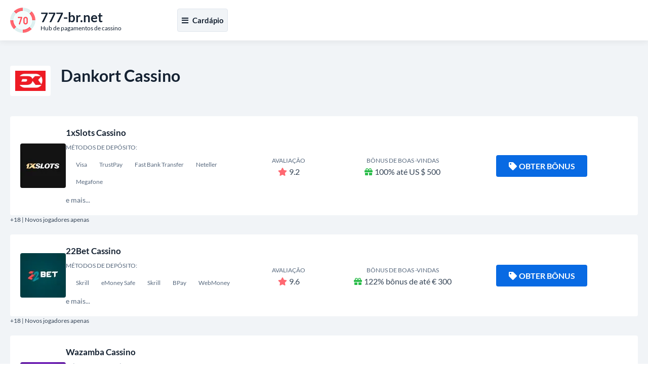

--- FILE ---
content_type: text/html; charset=UTF-8
request_url: https://777-br.net/dankort
body_size: 5996
content:
<!DOCTYPE html>
<html lang="pt-BR">
<head>
<meta charset="UTF-8">
<title>Dankort como método de depósito de cassino: uma revisão informativa</title>

<link href="https://777-br.net/style.css?ver=1.0" rel="preload" as="style" onload="this.rel='stylesheet'">
<noscript><link rel="stylesheet" href="https://777-br.net/style.css?ver=1.0"></noscript>

<link rel="stylesheet" href="https://777-br.net/css/all.min.css?ver=5.15.4" media="print" onload="this.media='all'">
<noscript><link rel="stylesheet" href="https://777-br.net/css/all.min.css?ver=5.15.4"></noscript>

<link rel="canonical" href="https://777-br.net/dankort">

<link rel="icon" href="https://777-br.net/favicon_32x32.webp" sizes="32x32">
<link rel="icon" href="https://777-br.net/favicon_192x192.webp" sizes="192x192">
<link rel="apple-touch-icon" href="https://777-br.net/favicon_180x180.webp">
<meta name="msapplication-TileImage" content="https://777-br.net/favicon_270x270.webp">

<meta name="viewport" content="width=device-width, initial-scale=1">
<meta name="robots" content="index, follow, max-image-preview:large, max-snippet:-1, max-video-preview:-1">
<meta name="description" content="Aprenda sobre os benefícios e desvantagens do uso de Dankort como método de depósito e retirada de cassino.">

<meta property="og:site_name" content="777-br.net">
<meta property="og:type" content="website">
<meta property="og:title" content="Dankort como método de depósito de cassino: uma revisão informativa">
<meta property="og:description" content="Aprenda sobre os benefícios e desvantagens do uso de Dankort como método de depósito e retirada de cassino.">
<meta property="og:url" content="https://777-br.net/dankort">

<meta name="twitter:card" content="summary">
<meta name="twitter:title" content="Dankort como método de depósito de cassino: uma revisão informativa">
<meta name="twitter:description" content="Aprenda sobre os benefícios e desvantagens do uso de Dankort como método de depósito e retirada de cassino.">

<script src="https://777-br.net/js/jquery-3.6.4.min.js"></script>
</head>

<body>
	<div class="float YmkKylMGqi_header-part-backdrop"></div>
	<div class="float YmkKylMGqi_header-part">
		<div class="align">
			<div class="YmkKylMGqi_header-wrapper">

				<div class="YmkKylMGqi_header-logo">
					<a href="https://777-br.net">
						<img width="50" height="50" src="https://777-br.net/images/logo.webp" alt="777-br.net" loading="lazy">
						<div class="YmkKylMGqi_logo-meta">
							<div class="YmkKylMGqi_logo-title"><strong>777-br.net</strong></div>
							<div class="YmkKylMGqi_logo-desc">Hub de pagamentos de cassino</div>
						</div>
					</a>
				</div>

				<div class="YmkKylMGqi_header-menu">
					<div class="YmkKylMGqi_header-menu-wrapper">
						<div id="NavigationOverlay" class="YmkKylMGqi_website-overlay"></div>

						<button id="NavigationToggle">
							<i class="fas fa-bars"></i>
							<i class="fas fa-times"></i>
							Cardápio						</button>

						<nav id="NavigationContent" class="YmkKylMGqi_main-menu">
							<ul>
								<li><a href="https://777-br.net/">Depósito de cassino</a></li>
								<li><a href="https://777-br.net/casino-withdrawal-method">Retirada do cassino</a></li>
								<li><a href="https://777-br.net/best-payout-casino">Melhor pagamento</a></li>
								<li><a href="https://777-br.net/high-roller-bonuses">Bônus de rolo alto</a></li>
								<li><a href="https://777-br.net/real-money-casino">Casino de dinheiro real</a></li>
							</ul>
						</nav>

<script>
jQuery('#NavigationToggle').click(function(){
	jQuery('#NavigationContent').fadeToggle(300);
	jQuery('#NavigationOverlay').fadeToggle(300);
	jQuery('#NavigationToggle').toggleClass('active');
});
jQuery('#NavigationOverlay').click(function(){
	jQuery('#NavigationContent').fadeToggle(300);
	jQuery('#NavigationOverlay').fadeToggle(300);
	jQuery('#NavigationToggle').toggleClass('active');
});
</script>

					</div>
				</div>

			</div>
		</div>
	</div>

<script>
jQuery(document).ready(function(){
	let $header = jQuery('.YmkKylMGqi_header-part');
	let $backdrop = jQuery('.YmkKylMGqi_header-part-backdrop');
	$backdrop.height($header.outerHeight());
	jQuery(window).scroll(function(){
		if(jQuery(this).scrollTop() > 300){
			$backdrop.addClass("fixed-enabled");
			$header.addClass("fixed-enabled");
		}else{
			$backdrop.removeClass("fixed-enabled");
			$header.removeClass("fixed-enabled");
		}
	});
});
</script>

	<main class="float">
		<div id="CasinosList" class="content-zone YmkKylMGqi_casinos-part YmkKylMGqi_deposit-page-part float">
			<div class="align">
				<section>
					<header>
						<img width="80" height="60" src="/images/payment-logo/dankort.webp" alt="Dankort Cassino" loading="lazy">
						<h2>Dankort Cassino</h2>
					</header>
										<ul class="YmkKylMGqi_casinos-list">
	<li>
	<div class="YmkKylMGqi_casinos-item">
		<div class="YmkKylMGqi_casino-logo"><a href="https://777-br.net/go/?go_to_id=62" title="1xSlots Cassino" rel="nofollow noopener noreferrer" target="_blank"><img width="90" height="90" src="/images/casino-logo/1xslots-casino.webp" alt="1xSlots Cassino" loading="lazy"></a></div>
		<div class="YmkKylMGqi_casino-info">
			<a href="https://777-br.net/go/?go_to_id=62" rel="nofollow noopener noreferrer" target="_blank">1xSlots Cassino</a>
			<div class="YmkKylMGqi_casino-deposits">
				<small>Métodos de depósito:</small><br>
					<span><span>Visa</span><span>TrustPay</span><span>Fast Bank Transfer</span><span>Neteller</span><span>Megafone</span></span>
				<br>e mais...
			</div>
		</div>
		<div class="YmkKylMGqi_casino-rating"><small>Avaliação</small><br><i class="fas fa-star"></i>9.2</div>
		<div class="YmkKylMGqi_casino-bonus"><small>Bônus de boas -vindas</small><br><i class="fas fa-gift"></i>100% até US $ 500</div>
		<div class="YmkKylMGqi_casino-cta">
			<a class="YmkKylMGqi_casino-cta-main-link" href="https://777-br.net/go/?go_to_id=62" rel="nofollow noopener noreferrer" target="_blank"><i class="fas fa-tag"></i>Obter bônus</a>
		</div>
	</div>
	<div class="YmkKylMGqi_casino-item-age">+18 | Novos jogadores apenas</div>
</li><li>
	<div class="YmkKylMGqi_casinos-item">
		<div class="YmkKylMGqi_casino-logo"><a href="https://777-br.net/go/?go_to_id=190" title="22Bet Cassino" rel="nofollow noopener noreferrer" target="_blank"><img width="90" height="90" src="/images/casino-logo/22bet-casino.webp" alt="22Bet Cassino" loading="lazy"></a></div>
		<div class="YmkKylMGqi_casino-info">
			<a href="https://777-br.net/go/?go_to_id=190" rel="nofollow noopener noreferrer" target="_blank">22Bet Cassino</a>
			<div class="YmkKylMGqi_casino-deposits">
				<small>Métodos de depósito:</small><br>
					<span><span>Skrill</span><span>eMoney Safe</span><span>Skrill</span><span>BPay</span><span>WebMoney</span></span>
				<br>e mais...
			</div>
		</div>
		<div class="YmkKylMGqi_casino-rating"><small>Avaliação</small><br><i class="fas fa-star"></i>9.6</div>
		<div class="YmkKylMGqi_casino-bonus"><small>Bônus de boas -vindas</small><br><i class="fas fa-gift"></i>122% bônus de até € 300</div>
		<div class="YmkKylMGqi_casino-cta">
			<a class="YmkKylMGqi_casino-cta-main-link" href="https://777-br.net/go/?go_to_id=190" rel="nofollow noopener noreferrer" target="_blank"><i class="fas fa-tag"></i>Obter bônus</a>
		</div>
	</div>
	<div class="YmkKylMGqi_casino-item-age">+18 | Novos jogadores apenas</div>
</li><li>
	<div class="YmkKylMGqi_casinos-item">
		<div class="YmkKylMGqi_casino-logo"><a href="https://777-br.net/go/?go_to_id=258" title="Wazamba Cassino" rel="nofollow noopener noreferrer" target="_blank"><img width="90" height="90" src="/images/casino-logo/wazamba-casino1.webp" alt="Wazamba Cassino" loading="lazy"></a></div>
		<div class="YmkKylMGqi_casino-info">
			<a href="https://777-br.net/go/?go_to_id=258" rel="nofollow noopener noreferrer" target="_blank">Wazamba Cassino</a>
			<div class="YmkKylMGqi_casino-deposits">
				<small>Métodos de depósito:</small><br>
					<span><span>WebMoney</span><span>Carte Bleue</span><span>Yandex Money</span><span>AstroPay Card</span><span>PaySec</span></span>
				<br>e mais...
			</div>
		</div>
		<div class="YmkKylMGqi_casino-rating"><small>Avaliação</small><br><i class="fas fa-star"></i>9.2</div>
		<div class="YmkKylMGqi_casino-bonus"><small>Bônus de boas -vindas</small><br><i class="fas fa-gift"></i>99% até US $ 999</div>
		<div class="YmkKylMGqi_casino-cta">
			<a class="YmkKylMGqi_casino-cta-main-link" href="https://777-br.net/go/?go_to_id=258" rel="nofollow noopener noreferrer" target="_blank"><i class="fas fa-tag"></i>Obter bônus</a>
		</div>
	</div>
	<div class="YmkKylMGqi_casino-item-age">+18 | Novos jogadores apenas</div>
</li><li>
	<div class="YmkKylMGqi_casinos-item">
		<div class="YmkKylMGqi_casino-logo"><a href="https://777-br.net/go/?go_to_id=287" title="Winner Cassino" rel="nofollow noopener noreferrer" target="_blank"><img width="90" height="90" src="/images/casino-logo/winner-casino-logo.webp" alt="Winner Cassino" loading="lazy"></a></div>
		<div class="YmkKylMGqi_casino-info">
			<a href="https://777-br.net/go/?go_to_id=287" rel="nofollow noopener noreferrer" target="_blank">Winner Cassino</a>
			<div class="YmkKylMGqi_casino-deposits">
				<small>Métodos de depósito:</small><br>
					<span><span>Neteller</span><span>Moneta</span><span>Skrill</span><span>iDEAL</span><span>EPS</span></span>
				<br>e mais...
			</div>
		</div>
		<div class="YmkKylMGqi_casino-rating"><small>Avaliação</small><br><i class="fas fa-star"></i>9.4</div>
		<div class="YmkKylMGqi_casino-bonus"><small>Bônus de boas -vindas</small><br><i class="fas fa-gift"></i>100% até $ 200</div>
		<div class="YmkKylMGqi_casino-cta">
			<a class="YmkKylMGqi_casino-cta-main-link" href="https://777-br.net/go/?go_to_id=287" rel="nofollow noopener noreferrer" target="_blank"><i class="fas fa-tag"></i>Obter bônus</a>
		</div>
	</div>
	<div class="YmkKylMGqi_casino-item-age">+18 | Novos jogadores apenas</div>
</li></ul>
				</section>
			</div>
		</div>
		<div id="DepositsList" class="content-zone YmkKylMGqi_deposits-part YmkKylMGqi_deposits-part-alt-white float">
			<div class="align">
				<section>
					<header>
						<h3>Métodos de pagamento mais populares</h3>
					</header>
										<ul class="YmkKylMGqi_deposits-list">
	<li>
	<a href="https://777-br.net/bradesco">
		<img width="300" height="200" src="/images/payment-logo/bradesco.webp" alt="Bradesco" loading="lazy">
		Bradesco
	</a>
</li><li>
	<a href="https://777-br.net/santander">
		<img width="300" height="200" src="/images/payment-logo/santander.webp" alt="Santander" loading="lazy">
		Santander
	</a>
</li><li>
	<a href="https://777-br.net/bitcoin-cash">
		<img width="300" height="200" src="/images/payment-logo/bitcoin cash.webp" alt="Bitcoin Cash" loading="lazy">
		Bitcoin Cash
	</a>
</li><li>
	<a href="https://777-br.net/mercado-pago">
		<img width="300" height="200" src="/images/payment-logo/mercado pago.webp" alt="Mercado Pago" loading="lazy">
		Mercado Pago
	</a>
</li><li>
	<a href="https://777-br.net/nubank">
		<img width="300" height="200" src="/images/payment-logo/nubank.webp" alt="Nubank" loading="lazy">
		Nubank
	</a>
</li><li>
	<a href="https://777-br.net/paypal">
		<img width="300" height="200" src="/images/payment-logo/paypal.webp" alt="PayPal" loading="lazy">
		PayPal
	</a>
</li><li>
	<a href="https://777-br.net/binance">
		<img width="300" height="200" src="/images/payment-logo/binance.webp" alt="Binance" loading="lazy">
		Binance
	</a>
</li><li>
	<a href="https://777-br.net/adp">
		<img width="300" height="200" src="/images/payment-logo/adp.webp" alt="ADP" loading="lazy">
		ADP
	</a>
</li><li>
	<a href="https://777-br.net/sodexo">
		<img width="300" height="200" src="/images/payment-logo/sodexo.webp" alt="Sodexo" loading="lazy">
		Sodexo
	</a>
</li><li>
	<a href="https://777-br.net/aave">
		<img width="300" height="200" src="/images/payment-logo/aave.webp" alt="Aave" loading="lazy">
		Aave
	</a>
</li><li>
	<a href="https://777-br.net/internet-banking">
		<img width="300" height="200" src="/images/payment-logo/internet banking.webp" alt="Internet Banking" loading="lazy">
		Internet Banking
	</a>
</li><li>
	<a href="https://777-br.net/ethereum">
		<img width="300" height="200" src="/images/payment-logo/ethereum.webp" alt="Ethereum" loading="lazy">
		Ethereum
	</a>
</li><li>
	<a href="https://777-br.net/agora">
		<img width="300" height="200" src="/images/payment-logo/agora.webp" alt="Agora" loading="lazy">
		Agora
	</a>
</li><li>
	<a href="https://777-br.net/shiba-inu">
		<img width="300" height="200" src="/images/payment-logo/shiba inu.webp" alt="Shiba Inu" loading="lazy">
		Shiba Inu
	</a>
</li><li>
	<a href="https://777-br.net/sap">
		<img width="300" height="200" src="/images/payment-logo/sap.webp" alt="SAP" loading="lazy">
		SAP
	</a>
</li><li>
	<a href="https://777-br.net/western-union">
		<img width="300" height="200" src="/images/payment-logo/western union.webp" alt="Western Union" loading="lazy">
		Western Union
	</a>
</li><li>
	<a href="https://777-br.net/mas">
		<img width="300" height="200" src="/images/payment-logo/mas.webp" alt="Mas" loading="lazy">
		Mas
	</a>
</li><li>
	<a href="https://777-br.net/switch">
		<img width="300" height="200" src="/images/payment-logo/switch.webp" alt="Switch" loading="lazy">
		Switch
	</a>
</li><li>
	<a href="https://777-br.net/delta">
		<img width="300" height="200" src="/images/payment-logo/delta.webp" alt="Delta" loading="lazy">
		Delta
	</a>
</li></ul>
				</section>
			</div>
		</div>
		<div id="DepositsList" class="content-zone YmkKylMGqi_deposits-part YmkKylMGqi_deposits-part-alt float">
			<div class="align">
				<section>
					<header>
						<h3>Outros métodos de pagamento</h3>
					</header>
										<ul class="YmkKylMGqi_deposits-list">
	<li>
	<a href="https://777-br.net/oxxo">
		<img width="300" height="200" src="/images/payment-logo/oxxo.webp" alt="OXXO" loading="lazy">
		OXXO
	</a>
</li><li>
	<a href="https://777-br.net/ses">
		<img width="300" height="200" src="/images/payment-logo/ses.webp" alt="SES" loading="lazy">
		SES
	</a>
</li><li>
	<a href="https://777-br.net/utel">
		<img width="300" height="200" src="/images/payment-logo/utel.webp" alt="Utel" loading="lazy">
		Utel
	</a>
</li><li>
	<a href="https://777-br.net/kassa">
		<img width="300" height="200" src="/images/payment-logo/kassa.webp" alt="Kassa" loading="lazy">
		Kassa
	</a>
</li><li>
	<a href="https://777-br.net/bkash">
		<img width="300" height="200" src="/images/payment-logo/bkash.webp" alt="Bkash" loading="lazy">
		Bkash
	</a>
</li><li>
	<a href="https://777-br.net/mister-cash">
		<img width="300" height="200" src="/images/payment-logo/mister cash.webp" alt="Mister Cash" loading="lazy">
		Mister Cash
	</a>
</li><li>
	<a href="https://777-br.net/vimo-wallet">
		<img width="300" height="200" src="/images/payment-logo/vimo wallet.webp" alt="Vimo Wallet" loading="lazy">
		Vimo Wallet
	</a>
</li><li>
	<a href="https://777-br.net/afterpay">
		<img width="300" height="200" src="/images/payment-logo/afterpay.webp" alt="Afterpay" loading="lazy">
		Afterpay
	</a>
</li></ul>
				</section>
			</div>
		</div>

		<div class="content-zone basic-content float">
			<div class="align">
				<section>
<header>
						<h1>Dankort como método de depósito de cassino: uma revisão informativa</h1>
					</header>
<!--TABLE OF CONTENTS INCLUDE ONCE BEFORE USE-->
<script src="https://777-br.net/js/jquery-stickyNavigator.js"></script>
<!--TABLE OF CONTENTS INCLUDE ONCE BEFORE USE-->
					<div class="YmkKylMGqi_table-of-content">
						<div class="YmkKylMGqi_table-of-content-nav">
							<p><strong>Índice</strong></p>
							<nav id="TOC-Nav"></nav>
						</div>
						<div class="YmkKylMGqi_table-of-content-output">
							<div id="TOC-Container">
								<p>Quando se trata de opções bancárias de cassino online, os jogadores têm uma ampla gama de opções disponíveis. Uma opção popular é Dankort, um método de pagamento amplamente utilizado na Dinamarca. Nesta revisão, examinaremos mais de perto o Dankort como um método de depósito e retirada de cassino, explorando seus principais recursos, benefícios e possíveis desvantagens.</p><h2>Os profissionais de usar Dankort como método de depósito de cassino</h2><p>Um dos principais benefícios do uso de Dankort para fazer depósitos de cassino é sua velocidade e conveniência. As transações Dankort são processadas instantaneamente, o que significa que os jogadores podem começar a jogar seus jogos favoritos de cassino sem atrasos. Dankort também é amplamente aceito por muitos cassinos online, tornando -o um método confiável e confiável para pagamentos on -line.</p><p>Além disso, Dankort oferece altos níveis de segurança e proteção contra fraudes. Todas as transações de Dankort são processadas por meio de uma plataforma segura, o que garante que as informações pessoais e financeiras dos jogadores sejam mantidas seguras e confidenciais. A Dankort também oferece uma gama de recursos de segurança, como autenticação e criptografia de dois fatores, para proteger ainda mais os jogadores contra fraudes e roubo de identidade.</p><ul>    <li>As transações Dankort são processadas instantaneamente.</li>    <li>Dankort é amplamente aceito por muitos cassinos online.</li>    <li>Dankort oferece altos níveis de segurança e proteção contra fraudes.</li></ul><h2>Os contras de usar Dankort como um método de depósito de cassino</h2><p>Embora existam muitos benefícios no uso de Dankort como método de depósito de cassino, também existem algumas desvantagens em potencial que os jogadores devem estar cientes. Uma das principais desvantagens do uso de Dankort é que ele está disponível apenas para jogadores que têm um cartão de débito Dankort. Isso significa que os jogadores que não têm um cartão Dankort precisarão encontrar um método de pagamento alternativo para fazer depósitos de cassino.</p><p>Além disso, Dankort pode não ser a melhor opção para jogadores que procuram limites de depósito alto. O valor máximo do depósito para transações Dankort é tipicamente cerca de 10.000 DKK, o que pode não ser suficiente para rolos altos ou jogadores que desejam apostar em quantias maiores de dinheiro. Finalmente, alguns jogadores podem ser adiados pelas taxas associadas às transações Dankort. Embora essas taxas sejam relativamente pequenas, elas podem aumentar com o tempo e comer nas bancas dos jogadores.</p><ul>    <li>Dankort está disponível apenas para jogadores que têm um cartão de débito Dankort.</li>    <li>O valor máximo do depósito para transações Dankort é tipicamente em torno de 10.000 DKK.</li>    <li>Os jogadores podem ser adiados pelas taxas associadas às transações Dankort.</li></ul><h2>Dankort como método de retirada</h2><p>Dankort também pode ser usado como método de retirada em alguns cassinos online. Semelhante aos depósitos, as transações são processadas de maneira rápida e segura, e normalmente não há taxas associadas às solicitações de retirada. No entanto, é importante observar que nem todos os cassinos aceitam Dankort como um método de retirada, para que os jogadores devem verificar com o cassino escolhido antes de tentar retirar fundos usando Dankort.</p><ul>    <li>Dankort pode ser usado como método de retirada em alguns cassinos online.</li>    <li>As transações são processadas de maneira rápida e segura, sem taxas associadas às solicitações de retirada.</li>    <li>Nem todos os cassinos aceitam Dankort como um método de retirada, para que os jogadores devem verificar primeiro com o cassino escolhido.</li></ul><h2>Conclusão</h2><p>Dankort é um método de pagamento popular na Dinamarca que oferece uma gama de benefícios para jogadores de cassino on -line. Com sua velocidade, conveniência e altos níveis de segurança, Dankort é uma escolha confiável e confiável para fazer depósitos de cassino. No entanto, os jogadores devem estar cientes das possíveis desvantagens do uso de Dankort, como disponibilidade limitada, limites de depósito mais baixos e taxas. No geral, Dankort continua sendo uma escolha sólida para jogadores que procuram uma maneira rápida, segura e sem complicações de fazer depósitos de cassino online.</p>
							</div>
						</div>
					</div>
<!--TABLE OF CONTENTS SETTINGS-->
<script>jQuery('#TOC-Nav').stickyNavigator({wrapselector:'#TOC-Container', targetselector:'h1,h3,h2,h4'});</script>
<!--TABLE OF CONTENTS SETTINGS-->
				</section>
			</div>
		</div>
		<div class="content-zone YmkKylMGqi_faq-part float">
			<div class="align">
				<section>
					<header>
						<h3>Dankort Cassinos: perguntas frequentes </h3>
					</header>
					<div class="YmkKylMGqi_faq-wrapper">
<div itemscope="" itemprop="mainEntity" itemtype="https://schema.org/Question"><h4 class="accordion"><i class="fas fa-angle-down"></i><span itemprop="name">O que é Dankort?</span></h4><div class="panel" itemscope="" itemprop="acceptedAnswer" itemtype="https://schema.org/Answer"><div itemprop="text"><p>Dankort é um cartão de débito dinamarquês que pode ser usado para pagamentos on -line e offline.</p></div></div></div>
<div itemscope="" itemprop="mainEntity" itemtype="https://schema.org/Question"><h4 class="accordion"><i class="fas fa-angle-down"></i><span itemprop="name">Posso usar o Dankort para fazer um depósito nos cassinos online?</span></h4><div class="panel" itemscope="" itemprop="acceptedAnswer" itemtype="https://schema.org/Answer"><div itemprop="text"><p>Sim, muitos cassinos online aceitam Dankort como um método de depósito.</p></div></div></div>
<div itemscope="" itemprop="mainEntity" itemtype="https://schema.org/Question"><h4 class="accordion"><i class="fas fa-angle-down"></i><span itemprop="name">Dankort é um método de pagamento seguro para transações on -line?</span></h4><div class="panel" itemscope="" itemprop="acceptedAnswer" itemtype="https://schema.org/Answer"><div itemprop="text"><p>Sim, o Dankort é considerado um método de pagamento seguro e confiável para transações on -line, pois exige que os usuários verifiquem sua identidade com um código PIN exclusivo.</p></div></div></div>
<div itemscope="" itemprop="mainEntity" itemtype="https://schema.org/Question"><h4 class="accordion"><i class="fas fa-angle-down"></i><span itemprop="name">Existem taxas para usar Dankort em cassinos online?</span></h4><div class="panel" itemscope="" itemprop="acceptedAnswer" itemtype="https://schema.org/Answer"><div itemprop="text"><p>Depende da política do cassino online. Alguns cassinos podem cobrar uma taxa por depósitos feitos com Dankort, enquanto outros não podem.</p></div></div></div>
<div itemscope="" itemprop="mainEntity" itemtype="https://schema.org/Question"><h4 class="accordion"><i class="fas fa-angle-down"></i><span itemprop="name">Posso retirar meus ganhos de cassino usando Dankort?</span></h4><div class="panel" itemscope="" itemprop="acceptedAnswer" itemtype="https://schema.org/Answer"><div itemprop="text"><p>Depende da política de retirada do cassino online. Enquanto muitos cassinos permitem que os jogadores façam depósitos com Dankort, nem todos os cassinos permitem que os jogadores retirem seus ganhos usando esse método de pagamento.</p></div></div></div>
<div itemscope="" itemprop="mainEntity" itemtype="https://schema.org/Question"><h4 class="accordion"><i class="fas fa-angle-down"></i><span itemprop="name">Existe um limite de quanto eu posso depositar usando Dankort?</span></h4><div class="panel" itemscope="" itemprop="acceptedAnswer" itemtype="https://schema.org/Answer"><div itemprop="text"><p>Depende da política de depósito do cassino online. Alguns cassinos podem ter um valor mínimo de depósito, enquanto outros podem ter um limite máximo de depósito para transações Dankort.</p></div></div></div>
<div itemscope="" itemprop="mainEntity" itemtype="https://schema.org/Question"><h4 class="accordion"><i class="fas fa-angle-down"></i><span itemprop="name">Quanto tempo leva para o meu depósito ser processado usando Dankort?</span></h4><div class="panel" itemscope="" itemprop="acceptedAnswer" itemtype="https://schema.org/Answer"><div itemprop="text"><p>Os depósitos feitos com Dankort geralmente são processados ​​instantaneamente, permitindo que os jogadores comecem a jogar seus jogos favoritos de cassino imediatamente.</p></div></div></div>
<div itemscope="" itemprop="mainEntity" itemtype="https://schema.org/Question"><h4 class="accordion"><i class="fas fa-angle-down"></i><span itemprop="name">O que devo fazer se meu depósito de Dankort for recusado?</span></h4><div class="panel" itemscope="" itemprop="acceptedAnswer" itemtype="https://schema.org/Answer"><div itemprop="text"><p>Se o seu depósito for recusado, verifique se você inseriu as informações corretas do cartão e possui fundos suficientes em sua conta. Se os problemas persistirem, entre em contato com seu banco para resolver quaisquer problemas. Como alternativa, você pode considerar usar outro método de pagamento para fazer seu depósito.</p></div></div></div>
					</div>
<!--ACCORDION INCLUDE ONCE WHERE USED-->
<script>var acc = document.getElementsByClassName("accordion"); var i; for(i = 0; i < acc.length; i++){acc[i].onclick = function(){this.classList.toggle("active"); var panel = this.nextElementSibling; if(panel.style.display === "block"){panel.style.display = "none";}else{panel.style.display = "block";}}}</script>
<!--ACCORDION INCLUDE ONCE WHERE USED-->
				</section>
			</div>
		</div>
		<nav class="content-zone YmkKylMGqi_breadcrumbs-part float">
			<div class="align">
				<ol itemscope itemtype="https://schema.org/BreadcrumbList">
					<li itemprop="itemListElement" itemscope itemtype="https://schema.org/ListItem">
						<a itemscope itemtype="https://schema.org/WebPage" itemprop="item" itemid="https://777-br.net" href="https://777-br.net"><span itemprop="name">Lar</span></a>
						<meta itemprop="position" content="1">
					</li>
					<li>»</li>
					<li itemprop="itemListElement" itemscope itemtype="https://schema.org/ListItem"><span itemprop="name">Dankort</span>
						<meta itemprop="position" content="2">
					</li>
				</ol>
			</div>
		</nav>
	</main>
	<footer class="float YmkKylMGqi_footer-part">
		<div class="align">
			<nav class="YmkKylMGqi_footer-menu">
				<ul>
					<li><a href="https://777-br.net/cookie-policy">Política de biscoitos</a></li>
					<li><a href="https://777-br.net/privacy-policy">política de Privacidade</a></li>
					<li><a href="https://777-br.net/terms-of-use">Termos de uso</a></li>
				</ul>
			</nav>
			<nav class="YmkKylMGqi_footer-links">
				<ul>
					<li><a href="https://ecogra.org" rel="nofollow noopener noreferrer" target="_blank" title="eCogra"><img width="73" height="22" src="https://777-br.net/images/footer-ecogra-icon.webp" alt="eCogra" loading="lazy"></a></li>
					<li><a href="https://www.gamcare.org.uk" rel="nofollow noopener noreferrer" target="_blank" title="GamCare"><img width="76" height="22" src="https://777-br.net/images/footer-gamcare-icon.webp" alt="GamCare" loading="lazy"></a></li>
					<li><a href="https://www.begambleaware.org" rel="nofollow noopener noreferrer" target="_blank" title="BeGambleAware"><img width="230" height="22" src="https://777-br.net/images/footer-begambleaware-icon.webp" alt="BeGambleAware" loading="lazy"></a></li>
				</ul>
			</nav>
			<p class="YmkKylMGqi_copyrights">2026 © Todos os direitos reservados | <a href="https://777-br.net">777-br.net</a></p>
		</div>
	</footer>
<button class="YmkKylMGqi_GoTop" aria-label="Rolagem de role"><i class="fas fa-angle-up"></i></button>
<script>
jQuery(document).ready(function(){
	jQuery(window).scroll(function(){
		if(jQuery(this).scrollTop() > 500){
			jQuery('button.YmkKylMGqi_GoTop').addClass("YmkKylMGqi_GoTopDisplay");
		}else{
			jQuery('button.YmkKylMGqi_GoTop').removeClass("YmkKylMGqi_GoTopDisplay");
		}
	});
	jQuery('button.YmkKylMGqi_GoTop').click(function(){
		jQuery('body,html').animate({scrollTop:0}, 400);
		return false;
	});
});
</script>
<script defer src="https://static.cloudflareinsights.com/beacon.min.js/vcd15cbe7772f49c399c6a5babf22c1241717689176015" integrity="sha512-ZpsOmlRQV6y907TI0dKBHq9Md29nnaEIPlkf84rnaERnq6zvWvPUqr2ft8M1aS28oN72PdrCzSjY4U6VaAw1EQ==" data-cf-beacon='{"version":"2024.11.0","token":"79e06b5316ed4a8189bb7348415be86c","r":1,"server_timing":{"name":{"cfCacheStatus":true,"cfEdge":true,"cfExtPri":true,"cfL4":true,"cfOrigin":true,"cfSpeedBrain":true},"location_startswith":null}}' crossorigin="anonymous"></script>
</body>
</html>

--- FILE ---
content_type: text/css
request_url: https://777-br.net/style.css?ver=1.0
body_size: 4355
content:
/*
* UNIQUE PREFIX: YmkKylMGqi_
*/
/* lato-regular - latin_latin-ext */
@font-face{
	font-display:swap;
	font-family:'Lato';
	font-style:normal;
	font-weight:400;
	src: url('fonts/lato-v23-latin_latin-ext-regular.eot'); /* IE9 Compat Modes */
	src: url('fonts/lato-v23-latin_latin-ext-regular.eot?#iefix') format('embedded-opentype'), /* IE6-IE8 */
	url('fonts/lato-v23-latin_latin-ext-regular.woff2') format('woff2'), /* Super Modern Browsers */
	url('fonts/lato-v23-latin_latin-ext-regular.woff') format('woff'), /* Modern Browsers */
	url('fonts/lato-v23-latin_latin-ext-regular.ttf') format('truetype'), /* Safari, Android, iOS */
	url('fonts/lato-v23-latin_latin-ext-regular.svg#Lato') format('svg'); /* Legacy iOS */
}
/* lato-italic - latin_latin-ext */
@font-face{
	font-display:swap;
	font-family:'Lato';
	font-style:italic;
	font-weight:400;
	src: url('fonts/lato-v23-latin_latin-ext-italic.eot'); /* IE9 Compat Modes */
	src: url('fonts/lato-v23-latin_latin-ext-italic.eot?#iefix') format('embedded-opentype'), /* IE6-IE8 */
	url('fonts/lato-v23-latin_latin-ext-italic.woff2') format('woff2'), /* Super Modern Browsers */
	url('fonts/lato-v23-latin_latin-ext-italic.woff') format('woff'), /* Modern Browsers */
	url('fonts/lato-v23-latin_latin-ext-italic.ttf') format('truetype'), /* Safari, Android, iOS */
	url('fonts/lato-v23-latin_latin-ext-italic.svg#Lato') format('svg'); /* Legacy iOS */
}
/* lato-700 - latin_latin-ext */
@font-face{
	font-display:swap;
	font-family:'Lato';
	font-style:normal;
	font-weight:700;
	src: url('fonts/lato-v23-latin_latin-ext-700.eot'); /* IE9 Compat Modes */
	src: url('fonts/lato-v23-latin_latin-ext-700.eot?#iefix') format('embedded-opentype'), /* IE6-IE8 */
	url('fonts/lato-v23-latin_latin-ext-700.woff2') format('woff2'), /* Super Modern Browsers */
	url('fonts/lato-v23-latin_latin-ext-700.woff') format('woff'), /* Modern Browsers */
	url('fonts/lato-v23-latin_latin-ext-700.ttf') format('truetype'), /* Safari, Android, iOS */
	url('fonts/lato-v23-latin_latin-ext-700.svg#Lato') format('svg'); /* Legacy iOS */
}
/* lato-700italic - latin_latin-ext */
@font-face{
	font-display:swap;
	font-family:'Lato';
	font-style:italic;
	font-weight:700;
	src: url('fonts/lato-v23-latin_latin-ext-700italic.eot'); /* IE9 Compat Modes */
	src: url('fonts/lato-v23-latin_latin-ext-700italic.eot?#iefix') format('embedded-opentype'), /* IE6-IE8 */
	url('fonts/lato-v23-latin_latin-ext-700italic.woff2') format('woff2'), /* Super Modern Browsers */
	url('fonts/lato-v23-latin_latin-ext-700italic.woff') format('woff'), /* Modern Browsers */
	url('fonts/lato-v23-latin_latin-ext-700italic.ttf') format('truetype'), /* Safari, Android, iOS */
	url('fonts/lato-v23-latin_latin-ext-700italic.svg#Lato') format('svg'); /* Legacy iOS */
}
*{margin:0;padding:0;line-height:1.5;box-sizing:border-box;outline-color:#086ae3;outline-width:1px;font-family:'Lato', sans-serif;}
img{border:none;max-width:100%;height:auto;}
.align{max-width:1480px;margin:0 auto;}
.float{float:left;width:100%;}
.YmkKylMGqi_website-overlay{position:fixed;top:0;bottom:0;left:0;right:0;background:#152232;opacity:0.8;z-index:9999;display:none;}
/*HEADER*/
.YmkKylMGqi_header-part-backdrop{display:none;}
.YmkKylMGqi_header-part-backdrop.fixed-enabled{display:block;}
.YmkKylMGqi_header-part{padding:15px 20px;background:#fff;box-shadow:0px 5px 10px rgba(0,0,0,0.05);position:relative;z-index:9;}
.YmkKylMGqi_header-part.fixed-enabled{position:fixed;top:0;left:0;right:0;z-index:9999;}
.YmkKylMGqi_header-wrapper{display:flex;flex-wrap:wrap;align-items:center;position:relative;}
.YmkKylMGqi_header-wrapper .YmkKylMGqi_header-logo{width:300px;margin-right:30px;}
.YmkKylMGqi_header-wrapper .YmkKylMGqi_header-logo a{color:#152232;font-size:26px;text-decoration:none;display:flex;flex-wrap:wrap;align-items:center;}
.YmkKylMGqi_header-wrapper .YmkKylMGqi_header-logo a img{display:block;width:50px;margin-right:10px;}
.YmkKylMGqi_header-wrapper .YmkKylMGqi_header-logo a .YmkKylMGqi_logo-meta{width:calc(100% - 60px);}
.YmkKylMGqi_header-wrapper .YmkKylMGqi_header-logo a .YmkKylMGqi_logo-meta .YmkKylMGqi_logo-title{line-height:1.2;}
.YmkKylMGqi_header-wrapper .YmkKylMGqi_header-logo a .YmkKylMGqi_logo-meta .YmkKylMGqi_logo-title strong{line-height:1.2;}
.YmkKylMGqi_header-wrapper .YmkKylMGqi_header-logo a .YmkKylMGqi_logo-meta .YmkKylMGqi_logo-desc{font-size:12px;line-height:12px;}
.YmkKylMGqi_header-wrapper .YmkKylMGqi_header-menu{width:calc(100% - 330px);}
.YmkKylMGqi_header-wrapper .YmkKylMGqi_header-menu #NavigationToggle{display:none;position:relative;z-index:99999;background:#f1f4f7;border-radius:4px;border:1px solid #e0e6ed;font-size:15px;font-weight:bold;line-height:28px;padding:8px 0;width:100px;color:#152232;transition:color 0.5s;cursor:pointer;outline:none;}
.YmkKylMGqi_header-wrapper .YmkKylMGqi_header-menu #NavigationToggle:hover, .YmkKylMGqi_header-wrapper .YmkKylMGqi_header-menu #NavigationToggle:focus{color:#086ae3;}
.YmkKylMGqi_header-wrapper .YmkKylMGqi_header-menu #NavigationToggle i{width:14px;text-align:center;margin-right:4px;}
.YmkKylMGqi_header-wrapper .YmkKylMGqi_header-menu #NavigationToggle .fa-times{display:none;}
.YmkKylMGqi_header-wrapper .YmkKylMGqi_header-menu #NavigationToggle.active .fa-bars{display:none;}
.YmkKylMGqi_header-wrapper .YmkKylMGqi_header-menu #NavigationToggle.active .fa-times{display:inline-block;}
.YmkKylMGqi_header-wrapper .YmkKylMGqi_header-menu-wrapper{display:flex;flex-wrap:wrap;background:#f1f4f7;border-radius:4px;border:1px solid #e0e6ed;}
.YmkKylMGqi_header-wrapper .YmkKylMGqi_main-menu{width:calc(100% - 90px);}
.YmkKylMGqi_header-wrapper .YmkKylMGqi_main-menu ul{list-style:none;}
.YmkKylMGqi_header-wrapper .YmkKylMGqi_main-menu > ul{display:flex;flex-wrap:wrap;}
.YmkKylMGqi_header-wrapper .YmkKylMGqi_main-menu > ul > li{flex:1;}
.YmkKylMGqi_header-wrapper .YmkKylMGqi_main-menu > ul > li > a{display:block;text-align:center;text-decoration:none;font-size:15px;font-weight:bold;line-height:28px;padding:8px 0;border-right:1px solid #e0e6ed;color:#152232;transition:color 0.5s;}
.YmkKylMGqi_header-wrapper .YmkKylMGqi_main-menu > ul > li:last-child > a{border-right:none;}
.YmkKylMGqi_header-wrapper .YmkKylMGqi_main-menu > ul > li:hover > a{color:#086ae3;}
.YmkKylMGqi_header-wrapper .YmkKylMGqi_main-menu > ul > li.sub-menu > a:after{content:"\f0d7";display:inline-block;vertical-align:middle;line-height:16px;margin-left:4px;transition:transform 0.5s;font-family:"Font Awesome 5 Free";font-weight:900;font-style:normal;font-variant:normal;text-rendering:auto;-moz-osx-font-smoothing:grayscale;-webkit-font-smoothing:antialiased;}
.YmkKylMGqi_header-wrapper .YmkKylMGqi_main-menu > ul > li.sub-menu:hover > a:after{transform:rotate(180deg);}
.YmkKylMGqi_header-wrapper .YmkKylMGqi_main-menu > ul > li > ul{display:none;position:absolute;z-index:9999;background:#f1f4f7;border-radius:4px;border:1px solid #e0e6ed;border-bottom:none;box-shadow:0px 7px 15px rgba(0,0,0,0.15);}
.YmkKylMGqi_header-wrapper .YmkKylMGqi_main-menu > ul > li:hover > ul{display:block;}
.YmkKylMGqi_header-wrapper .YmkKylMGqi_main-menu > ul > li > ul > li > a{display:block;border-bottom:1px solid #e0e6ed;color:#152232;font-size:14px;line-height:1.2;padding:10px 15px;text-decoration:none;min-width:200px;transition:color 0.5s;}
.YmkKylMGqi_header-wrapper .YmkKylMGqi_main-menu > ul > li > ul > li > a:hover{text-decoration:underline;color:#086ae3;}
.YmkKylMGqi_header-wrapper .YmkKylMGqi_langs{width:90px;position:relative;}
.YmkKylMGqi_header-wrapper .YmkKylMGqi_langs button{display:flex;flex-wrap:wrap;align-items:center;justify-content:center;width:100%;border:none;border-left:1px solid #e0e6ed;background:transparent;color:#152232;font-weight:bold;font-size:15px;text-align:center;line-height:28px;padding:8px 0;cursor:pointer;outline:none;transition:0.5s;}
.YmkKylMGqi_header-wrapper .YmkKylMGqi_langs button:focus, .YmkKylMGqi_header-wrapper .YmkKylMGqi_langs button:hover, .YmkKylMGqi_header-wrapper .YmkKylMGqi_langs button.active{color:#086ae3;}
.YmkKylMGqi_header-wrapper .YmkKylMGqi_langs button img{width:20px;height:auto;margin-right:4px;border-radius:2px;}
.YmkKylMGqi_header-wrapper .YmkKylMGqi_langs button i{margin-left:4px;transition:0.5s;color:#152232;}
.YmkKylMGqi_header-wrapper .YmkKylMGqi_langs button.active i{transform:rotate(180deg);color:#086ae3;}
.YmkKylMGqi_header-wrapper .YmkKylMGqi_langs button:focus i, .YmkKylMGqi_header-wrapper .YmkKylMGqi_langs button:hover i{color:#086ae3;}
.YmkKylMGqi_header-wrapper .YmkKylMGqi_langs ul{list-style:none;display:none;position:absolute;right:0;z-index:9998;background:#f1f4f7;border-radius:4px;border:1px solid #e0e6ed;border-bottom:none;box-shadow:0px 7px 15px rgba(0,0,0,0.15);}
.YmkKylMGqi_header-wrapper .YmkKylMGqi_langs ul.active{display:block;}
.YmkKylMGqi_header-wrapper .YmkKylMGqi_langs ul li a{display:block;border-bottom:1px solid #e0e6ed;color:#152232;font-size:14px;line-height:1.2;padding:10px 15px;text-decoration:none;min-width:200px;transition:color 0.5s;}
.YmkKylMGqi_header-wrapper .YmkKylMGqi_langs ul li a img{width:20px;height:auto;margin-right:4px;border-radius:2px;vertical-align:middle;}
.YmkKylMGqi_header-wrapper .YmkKylMGqi_langs ul li a:hover{text-decoration:underline;color:#086ae3;}
@media screen and (min-width:1301px){
	.YmkKylMGqi_header-wrapper .YmkKylMGqi_main-menu{display:block!important;}
}
@media screen and (max-width:1300px){
	.YmkKylMGqi_header-wrapper .YmkKylMGqi_header-menu-wrapper{background:transparent;border:none;justify-content:space-between;}
	.YmkKylMGqi_header-wrapper .YmkKylMGqi_header-menu #NavigationToggle{display:block;}
	.YmkKylMGqi_header-wrapper .YmkKylMGqi_main-menu{display:none;position:absolute;z-index:9999;background:#fff;left:0;right:0;width:auto;top:56px;overflow:hidden;border-radius:4px;max-height:400px;overflow:auto;scrollbar-width:thin;scrollbar-color:rgba(0,0,0,0.3) rgba(0,0,0,0.1);}
	.YmkKylMGqi_header-wrapper .YmkKylMGqi_main-menu::-webkit-scrollbar{width:6px;}
	.YmkKylMGqi_header-wrapper .YmkKylMGqi_main-menu::-webkit-scrollbar-track{background:rgba(0,0,0,0.1);}
	.YmkKylMGqi_header-wrapper .YmkKylMGqi_main-menu::-webkit-scrollbar-thumb{background:rgba(0,0,0,0.3);}
	.YmkKylMGqi_header-wrapper .YmkKylMGqi_main-menu > ul{display:block;}
	.YmkKylMGqi_header-wrapper .YmkKylMGqi_main-menu > ul > li > a{text-align:left;padding:8px 20px;border-right:none;border-bottom:1px solid #e0e6ed;}
	.YmkKylMGqi_header-wrapper .YmkKylMGqi_main-menu > ul > li > ul{display:block;position:static;box-shadow:none;border:none;border-radius:0px;}
	.YmkKylMGqi_header-wrapper .YmkKylMGqi_main-menu > ul > li > ul > li > a{border-bottom:1px solid #e0e6ed;}
	.YmkKylMGqi_header-wrapper .YmkKylMGqi_langs button{border:1px solid #e0e6ed;border-radius:4px;background:#f1f4f7;}
	.YmkKylMGqi_header-wrapper .YmkKylMGqi_langs ul{margin-top:8px;}
}
@media screen and (max-width:660px){
	.YmkKylMGqi_header-wrapper .YmkKylMGqi_header-logo{width:240px;margin-right:10px;}
	.YmkKylMGqi_header-wrapper .YmkKylMGqi_header-logo a{font-size:20px;}
	.YmkKylMGqi_header-wrapper .YmkKylMGqi_header-menu{width:calc(100% - 250px);}
}
@media screen and (max-width:540px){
	.YmkKylMGqi_header-wrapper .YmkKylMGqi_header-logo{width:50px;}
	.YmkKylMGqi_header-wrapper .YmkKylMGqi_header-logo a .YmkKylMGqi_logo-meta{display:none;}
	.YmkKylMGqi_header-wrapper .YmkKylMGqi_header-menu{width:calc(100% - 60px);}
}
@media screen and (max-width:360px){
	.YmkKylMGqi_header-wrapper .YmkKylMGqi_header-logo{width:40px;margin-right:10px;}
	.YmkKylMGqi_header-wrapper .YmkKylMGqi_header-menu{width:calc(100% - 50px);}
}
/*HEADER*/
/*FORMATTING*/
.content-zone{padding:50px 20px 30px;background:#fff;}
.basic-content{padding:70px 20px 20px;}
.basic-content section{padding:80px 80px 60px;background:#f1f4f7;border-radius:4px;}
@media screen and (max-width:1200px){
	.basic-content section{padding:20px 20px 1px;}
}
main h1, main h2, main h3, main h4, main h5, main h6{font-size:36px;margin-bottom:20px;line-height:1.2;color:#152232;}
main h1 > *, main h2 > *, main h3 > *, main h4 > *, main h5 > *, main h6 > *{line-height:1.2;}
main h2{font-size:32px;}
main h3{font-size:28px;}
main h4, main h5, main h6{font-size:24px;}
@media screen and (max-width:600px){
	main h1, main h2, main h3, main h4, main h5, main h6{word-wrap:break-word;}
}
@media screen and (max-width:410px){
	main h1{font-size:30px;}
	main h2{font-size:28px;}
	main h3{font-size:26px;}
}
main a{color:#086ae3;}
main a:hover{text-decoration:none;}
main p, main ul, main ol{font-size:16px;margin-bottom:20px;color:#354456;}
main ul, main ol{padding-left:24px;}
main ul li ul, main ul li ol, main ol li ul, main ol li ol{margin-bottom:0;}
main li{margin:5px 0;}
main blockquote{padding:5px 15px;background:#eaedf1;border-left:4px solid #152232;margin-bottom:20px;}
main blockquote p{margin:10px 0;}
main hr{margin:0 auto 20px;border:none;border-bottom:1px solid #e0e6ed;}
main table{margin-bottom:20px;font-size:16px;color:#354456;width:100%;max-width:100%;border-collapse:collapse;}
main caption{font-size:12px;color:#354456;text-align:center;margin-top:5px;caption-side:bottom;line-height:1.2;}
main td, main th{font-size:16px;color:#354456;padding:10px 7px;vertical-align:top;border:1px solid #e0e6ed;text-align:left;line-height:1.2;}
main td > *, main th > *{line-height:1.2;}
main th{color:#152232;}
main thead th, main thead td{color:#fff;font-weight:bold;background:#152232;border-color:#152232;}
main tbody tr:nth-child(even){background:#eaedf1;}
main tfoot th, main tfoot td{border-style:dashed;}
@media screen and (max-width:600px){
	main th, main td{display:block;width:auto!important;margin-bottom:1px;}
}
main table p, main table address, main table h2, main table h3, main table h4, main table h5, main table h6, main table ul, main table ol, main table dl, main table blockquote, main table form, main table hr, main table pre{margin:5px 0;line-height:1.2;}
main object, main iframe{margin:0 auto 20px;max-width:100%;display:block;border:none;}
/*FORMATTING*/
/*BREADCRUMBS*/
.YmkKylMGqi_breadcrumbs-part{padding:15px 20px;border-top:1px solid #e0e6ed;}
.YmkKylMGqi_breadcrumbs-part ol{list-style:none;padding-left:0;margin:0;display:flex;flex-wrap:wrap;font-size:14px;}
.YmkKylMGqi_breadcrumbs-part ol li{margin:0 8px 0 0;}
.YmkKylMGqi_breadcrumbs-part ol li a{color:#354456;}
/*BREADCRUMBS*/
/*DEPOSITS*/
.YmkKylMGqi_deposits-part{padding:50px 20px 180px;background:#f1f4f7;text-align:center;position:relative;}
.YmkKylMGqi_deposits-part:before{content:"";display:block;position:absolute;left:0;right:0;top:0;bottom:0;background:url(images/wave.svg)center bottom repeat-x;background-size:1000px;}
.YmkKylMGqi_deposits-part .align{position:relative;z-index:2;}
.YmkKylMGqi_deposits-part p{text-align:center;max-width:800px;margin:0 auto 20px;}
.YmkKylMGqi_deposits-list{list-style:none;padding-left:0;margin:40px -5px 10px;display:flex;flex-wrap:wrap;justify-content:center;}
.YmkKylMGqi_deposits-list li{width:calc(12.5% - 10px);margin:0 5px 10px;}
.YmkKylMGqi_deposits-list li a{display:block;height:100%;background:#fff;padding:10px;border-radius:4px;color:#152232;font-weight:bold;line-height:1.2;transition:0.5s;}
.YmkKylMGqi_deposits-list li a img{display:block;margin:0 auto;}
.YmkKylMGqi_deposits-list li a:hover{color:#086ae3;}
@media screen and (max-width:1280px){
	.YmkKylMGqi_deposits-list li{width:calc(25% - 10px);}
}
@media screen and (max-width:720px){
	.YmkKylMGqi_deposits-list li{width:calc(33.33% - 10px);}
}
@media screen and (max-width:580px){
	.YmkKylMGqi_deposits-list li{width:calc(50% - 10px);}
}
@media screen and (max-width:358px){
	.YmkKylMGqi_deposits-list li{width:calc(100% - 10px);}
}
/*DEPOSITS*/
/*CASINOS*/
.YmkKylMGqi_casinos-part h3{text-align:center;}
.YmkKylMGqi_casinos-part p{text-align:center;max-width:800px;margin:0 auto 20px;}
.YmkKylMGqi_casinos-list{list-style:none;padding-left:0;margin:40px 0 20px;}
.YmkKylMGqi_casinos-list li{position:relative;margin:0 0 20px;}
.YmkKylMGqi_casinos-list li .YmkKylMGqi_casino-badge{position:absolute;left:-10px;top:-5px;background:#2cbd4b;color:#fff;font-size:12px;border-radius:4px;padding:4px 10px;transform:rotate(-8deg);}
.YmkKylMGqi_casinos-list li .YmkKylMGqi_casino-badge.favorite{background:#ff6871;}
.YmkKylMGqi_casinos-list li .YmkKylMGqi_casinos-item{background:#f1f4f7;padding:20px;border-radius:4px;display:flex;flex-wrap:wrap;align-items:center;gap:20px;}
.YmkKylMGqi_casinos-list li .YmkKylMGqi_casinos-item .YmkKylMGqi_casino-logo{width:90px;}
.YmkKylMGqi_casinos-list li .YmkKylMGqi_casinos-item .YmkKylMGqi_casino-logo a{display:block;margin:0 auto;}
.YmkKylMGqi_casinos-list li .YmkKylMGqi_casinos-item .YmkKylMGqi_casino-logo a img{display:block;border-radius:4px;}
.YmkKylMGqi_casinos-list li .YmkKylMGqi_casinos-item .YmkKylMGqi_casino-info{width:calc(100% - 890px);}
.YmkKylMGqi_casinos-list li .YmkKylMGqi_casinos-item .YmkKylMGqi_casino-info a{color:#152232;font-weight:bold;text-decoration:none;font-size:17px;transition:0.5s;}
.YmkKylMGqi_casinos-list li .YmkKylMGqi_casinos-item .YmkKylMGqi_casino-info a:hover{text-decoration:underline;color:#086ae3;}
.YmkKylMGqi_casinos-list li .YmkKylMGqi_casinos-item .YmkKylMGqi_casino-info .YmkKylMGqi_casino-deposits{color:#58697e;margin-top:5px;font-size:14px;}
.YmkKylMGqi_casinos-list li .YmkKylMGqi_casinos-item .YmkKylMGqi_casino-info .YmkKylMGqi_casino-deposits small{text-transform:uppercase;font-size:12px;}
.YmkKylMGqi_casinos-list li .YmkKylMGqi_casinos-item .YmkKylMGqi_casino-info .YmkKylMGqi_casino-deposits span{display:inline-block;vertical-align:top;padding:6px 10px;background:#fff;border-radius:4px;font-size:12px;margin:2px 4px 2px 0;}
.YmkKylMGqi_casinos-list li .YmkKylMGqi_casinos-item .YmkKylMGqi_casino-rating{width:80px;text-align:center;}
.YmkKylMGqi_casinos-list li .YmkKylMGqi_casinos-item .YmkKylMGqi_casino-rating small{color:#58697e;text-transform:uppercase;font-size:12px;}
.YmkKylMGqi_casinos-list li .YmkKylMGqi_casinos-item .YmkKylMGqi_casino-rating i{color:#ff6871;margin-right:4px;}
.YmkKylMGqi_casinos-list li .YmkKylMGqi_casinos-item .YmkKylMGqi_casino-bonus{width:460px;text-align:center;}
.YmkKylMGqi_casinos-list li .YmkKylMGqi_casinos-item .YmkKylMGqi_casino-bonus small{color:#58697e;text-transform:uppercase;font-size:12px;}
.YmkKylMGqi_casinos-list li .YmkKylMGqi_casinos-item .YmkKylMGqi_casino-bonus i{color:#2cbd4b;margin-right:4px;}
.YmkKylMGqi_casinos-list li .YmkKylMGqi_casinos-item .YmkKylMGqi_casino-cta{width:180px;text-align:center;}
.YmkKylMGqi_casinos-list li .YmkKylMGqi_casinos-item .YmkKylMGqi_casino-cta a{max-width:180px;margin:4px auto;}
.YmkKylMGqi_casinos-list li .YmkKylMGqi_casinos-item .YmkKylMGqi_casino-cta .YmkKylMGqi_casino-cta-main-link{display:block;background:#086ae3;color:#fff;text-decoration:none;font-weight:bold;text-transform:uppercase;border-radius:4px;line-height:1.2;padding:12px 0;transition:0.5s;}
.YmkKylMGqi_casinos-list li .YmkKylMGqi_casinos-item .YmkKylMGqi_casino-cta .YmkKylMGqi_casino-cta-main-link i{margin-right:4px;}
.YmkKylMGqi_casinos-list li .YmkKylMGqi_casinos-item .YmkKylMGqi_casino-cta .YmkKylMGqi_casino-cta-main-link:hover{background:#152232;}
.YmkKylMGqi_casinos-list li .YmkKylMGqi_casino-item-age{font-size:12px;}
.YmkKylMGqi_pagination ul{list-style:none;padding-left:0;margin:40px 0 20px;display:flex;flex-wrap:wrap;justify-content:center;gap:10px;}
.YmkKylMGqi_pagination ul li{margin:0;}
.YmkKylMGqi_pagination ul li a{display:block;text-decoration:none;border:1px solid #086ae3;border-radius:4px;padding:6px 12px;transition:0.5s;}
.YmkKylMGqi_pagination ul li a:hover{color:#fff;background:#086ae3;}
.YmkKylMGqi_pagination ul li span{display:block;border:1px solid #152232;border-radius:4px;padding:6px 12px;color:#152232;}
@media screen and (max-width:1360px){
	.YmkKylMGqi_casinos-list li .YmkKylMGqi_casinos-item .YmkKylMGqi_casino-info{width:calc(100% - 800px);}
	.YmkKylMGqi_casinos-list li .YmkKylMGqi_casinos-item .YmkKylMGqi_casino-bonus{width:370px;}
}
@media screen and (max-width:1240px){
	.YmkKylMGqi_casinos-list li .YmkKylMGqi_casinos-item{gap:10px;}
	.YmkKylMGqi_casinos-list li .YmkKylMGqi_casinos-item .YmkKylMGqi_casino-info{width:calc(100% - 660px);}
	.YmkKylMGqi_casinos-list li .YmkKylMGqi_casinos-item .YmkKylMGqi_casino-bonus{width:270px;}
}
@media screen and (max-width:990px){
	.YmkKylMGqi_casinos-list li{max-width:800px;margin:0 auto 20px;}
	.YmkKylMGqi_casinos-list li .YmkKylMGqi_casinos-item{text-align:center;}
	.YmkKylMGqi_casinos-list li .YmkKylMGqi_casinos-item .YmkKylMGqi_casino-logo{margin:0 auto;}
	.YmkKylMGqi_casinos-list li .YmkKylMGqi_casinos-item .YmkKylMGqi_casino-info{width:100%;}
	.YmkKylMGqi_casinos-list li .YmkKylMGqi_casinos-item .YmkKylMGqi_casino-info .YmkKylMGqi_casino-deposits span{margin:2px;}
	.YmkKylMGqi_casinos-list li .YmkKylMGqi_casinos-item .YmkKylMGqi_casino-rating{margin:0 auto;}
	.YmkKylMGqi_casinos-list li .YmkKylMGqi_casinos-item .YmkKylMGqi_casino-bonus{width:100%;}
	.YmkKylMGqi_casinos-list li .YmkKylMGqi_casinos-item .YmkKylMGqi_casino-cta{margin:0 auto;}
	.YmkKylMGqi_casinos-list li .YmkKylMGqi_casino-item-age{text-align:center;}
}
/*CASINOS*/
/*INSTRUCTION*/
.YmkKylMGqi_instruction-part{padding:200px 20px 180px;background:url(images/instruction-bg.webp)center top #f1f4f7;text-align:center;position:relative;}
.YmkKylMGqi_instruction-part:before{content:"";display:block;position:absolute;left:0;right:0;top:0;bottom:0;background:url(images/wave.svg)center bottom repeat-x;background-size:1000px;}
.YmkKylMGqi_instruction-part:after{content:"";transform:rotate(180deg);display:block;position:absolute;left:0;right:0;top:0;bottom:0;background:url(images/wave.svg)center bottom repeat-x;background-size:1200px;}
.YmkKylMGqi_instruction-part .align{position:relative;z-index:2;}
.YmkKylMGqi_instruction-part p{max-width:800px;margin:0 auto 20px;}
.YmkKylMGqi_instruction-part ul{list-style:none;padding-left:0;margin:40px -10px 0;display:flex;flex-wrap:wrap;justify-content:center;}
.YmkKylMGqi_instruction-part ul li{width:calc(33.33% - 20px);margin:0 10px 20px;background:#fff;padding:20px;border-radius:4px;box-shadow:0px 5px 20px rgba(0,0,0,0.05);}
.YmkKylMGqi_instruction-part ul li i{display:block;margin:0 auto 10px;width:60px;line-height:58px;border:1px dashed #152232;border-radius:100%;font-size:24px;}
.YmkKylMGqi_instruction-part ul li .YmkKylMGqi_instruction-title{text-transform:uppercase;margin-bottom:10px;}
@media screen and (max-width:990px){
	.YmkKylMGqi_instruction-part ul li{width:calc(100% - 20px);max-width:800px;}
}
/*INSTRUCTION*/
/*FEATURED CASINO*/
.YmkKylMGqi_featured-casino-part{background:url(images/fireworks.webp)center bottom no-repeat;}
.YmkKylMGqi_featured-casino-part h3{text-align:center;background:url(images/trophy.webp)center top no-repeat;background-size:150px;padding-top:130px;}
.YmkKylMGqi_featured-casino li .YmkKylMGqi_casino-badge{display:none;}
.YmkKylMGqi_featured-casino li .YmkKylMGqi_casinos-item{background:rgba(241,244,247,0.8);}
@media screen and (max-width:990px){
	.YmkKylMGqi_featured-casino-part{background-position:center top;}
}
/*FEATURED CASINO*/
/*TABLE OF CONTENTS*/
.YmkKylMGqi_table-of-content{display:flex;flex-wrap:wrap;}
.YmkKylMGqi_table-of-content .YmkKylMGqi_table-of-content-nav{order:2;width:380px;margin-left:20px;background:#eaedf1;padding:20px;border-radius:4px;margin-bottom:20px;}
.YmkKylMGqi_table-of-content .YmkKylMGqi_table-of-content-nav p{text-align:center;color:#152232;}
.YmkKylMGqi_table-of-content .YmkKylMGqi_table-of-content-nav nav{position:sticky;top:100px;}
.YmkKylMGqi_casino-page-table-of-content .YmkKylMGqi_table-of-content-nav nav{top:220px;}
.YmkKylMGqi_table-of-content .YmkKylMGqi_table-of-content-nav nav ol{list-style:none;padding-left:0;margin-bottom:0;counter-reset:TOClistCounter;}
.YmkKylMGqi_table-of-content .YmkKylMGqi_table-of-content-nav nav ol li{margin:10px 0;counter-increment:TOClistCounter;border-bottom:1px solid #e0e6ed;padding-bottom:10px;}
.YmkKylMGqi_table-of-content .YmkKylMGqi_table-of-content-nav nav ol li:last-child{border-bottom:none;padding-bottom:0;}
.YmkKylMGqi_table-of-content .YmkKylMGqi_table-of-content-nav nav ol li a{display:block;color:#152232;text-decoration:none;line-height:18px;transition:0.5s;position:relative;padding:3px 0 3px 29px;}
.YmkKylMGqi_table-of-content .YmkKylMGqi_table-of-content-nav nav ol li a:before{content:counter(TOClistCounter);font-size:14px;display:block;position:absolute;left:0;top:50%;width:22px;line-height:22px;margin-top:-12px;text-align:center;border:1px dashed #e0e6ed;border-radius:4px;transition:0.5s;}
.YmkKylMGqi_table-of-content .YmkKylMGqi_table-of-content-nav nav ol .current a, .YmkKylMGqi_table-of-content .YmkKylMGqi_table-of-content-nav nav ol li a:hover{text-decoration:underline;color:#086ae3;}
.YmkKylMGqi_table-of-content .YmkKylMGqi_table-of-content-nav nav ol .current a:before, .YmkKylMGqi_table-of-content .YmkKylMGqi_table-of-content-nav nav ol li a:hover:before{color:#152232;border-color:#152232;}
.YmkKylMGqi_table-of-content .YmkKylMGqi_table-of-content-output{order:1;width:calc(100% - 400px);}
@media screen and (max-width:1160px){
	.YmkKylMGqi_casino-page-table-of-content .YmkKylMGqi_table-of-content-nav nav{top:180px;}
}
@media screen and (max-width:990px){
	.YmkKylMGqi_table-of-content .YmkKylMGqi_table-of-content-nav{order:1;width:100%;margin-left:0;}
	.YmkKylMGqi_table-of-content .YmkKylMGqi_table-of-content-output{order:2;width:100%;}
}
/*TABLE OF CONTENTS*/
/*FAQ*/
.YmkKylMGqi_faq-part h3{text-align:center;}
.YmkKylMGqi_faq-part section > p{text-align:center;max-width:800px;margin:0 auto 20px;}
.YmkKylMGqi_faq-part .YmkKylMGqi_faq-wrapper{margin-top:40px;}
.accordion{display:block;cursor:pointer;background:#f1f4f7;padding:15px;border:1px solid #e0e6ed;transition:0.5s;border-radius:4px;font-size:16px;text-transform:uppercase;line-height:1.2;}
.accordion i{float:right;margin-left:5px;transition:0.5s;color:#152232;}
.accordion:hover, .accordion.active{color:#086ae3;border-color:#086ae3;}
.accordion:hover i, .accordion.active i{transform:rotate(180deg);color:#086ae3;}
.panel{display:none;}
/*FAQ*/
/*DEPOSIT PAGE*/
.YmkKylMGqi_deposit-page-part{padding:50px 20px 180px;background:#f1f4f7;position:relative;}
.YmkKylMGqi_deposit-page-part:before{content:"";display:block;position:absolute;left:0;right:0;top:0;bottom:0;background:url(images/wave.svg)center bottom repeat-x;background-size:1000px;}
.YmkKylMGqi_deposit-page-part .align{position:relative;z-index:2;}
.YmkKylMGqi_deposit-page-part header{display:flex;flex-wrap:warp;align-items:center;margin-bottom:20px;}
.YmkKylMGqi_deposit-page-part header img{display:block;width:80px;padding:10px;border-radius:4px;margin-right:20px;background:#fff;}
.YmkKylMGqi_deposit-page-part header h1{width:calc(100% - 100px);margin-bottom:0;}
.YmkKylMGqi_deposit-page-part .YmkKylMGqi_casinos-list li .YmkKylMGqi_casinos-item{background:#fff;}
.YmkKylMGqi_deposits-part-alt-white{padding:50px 20px 30px;background:#fff;}
.YmkKylMGqi_deposits-part-alt-white:before{display:none;}
.YmkKylMGqi_deposits-part-alt-white .YmkKylMGqi_deposits-list li a{border:1px solid #e0e6ed;}
.YmkKylMGqi_deposits-part-alt{padding:200px 20px 180px;background:url(images/instruction-bg.webp)center top #f1f4f7;}
.YmkKylMGqi_deposits-part-alt:after{content:"";transform:rotate(180deg);display:block;position:absolute;left:0;right:0;top:0;bottom:0;background:url(images/wave.svg)center bottom repeat-x;background-size:1200px;}
@media screen and (max-width:418px){
	.YmkKylMGqi_deposit-page-part header{display:block;}
	.YmkKylMGqi_deposit-page-part header img{margin-right:0;margin-bottom:5px;}
	.YmkKylMGqi_deposit-page-part header h1{width:100%;}
}
/*DEPOSIT PAGE*/
/*FOOTER*/
.YmkKylMGqi_footer-part{padding:180px 20px 50px;background:#152232;position:relative;}
.YmkKylMGqi_footer-part:before{content:"";transform:rotate(180deg);display:block;position:absolute;left:0;right:0;top:0;bottom:0;background:url(images/wave.svg)center bottom repeat-x;background-size:1100px;}
.YmkKylMGqi_footer-part .align{position:relative;z-index:2;}
.YmkKylMGqi_footer-part .YmkKylMGqi_footer-menu ul{list-style:none;display:flex;flex-wrap:wrap;justify-content:center;gap:15px;}
.YmkKylMGqi_footer-part .YmkKylMGqi_footer-menu ul li a{display:block;font-size:14px;color:#9fb3cd;transition:0.5s;}
.YmkKylMGqi_footer-part .YmkKylMGqi_footer-menu ul li a:hover{color:#fff;text-decoration:none;}
.YmkKylMGqi_footer-part .YmkKylMGqi_footer-links{margin-top:40px;}
.YmkKylMGqi_footer-part .YmkKylMGqi_footer-links ul{list-style:none;display:flex;flex-wrap:wrap;justify-content:center;gap:15px;}
.YmkKylMGqi_footer-part .YmkKylMGqi_footer-links ul li a{display:block;transition:0.5s;}
.YmkKylMGqi_footer-part .YmkKylMGqi_footer-links ul li a img{display:block;}
.YmkKylMGqi_footer-part .YmkKylMGqi_footer-links ul li a:hover{opacity:0.6;}
.YmkKylMGqi_footer-part .YmkKylMGqi_copyrights{margin-top:40px;font-size:12px;color:#9fb3cd;text-align:center;}
.YmkKylMGqi_footer-part .YmkKylMGqi_copyrights a{color:#9fb3cd;}
.YmkKylMGqi_footer-part .YmkKylMGqi_copyrights a:hover{text-decoration:none;}
/*FOOTER*/
/*SCROLL TOP*/
.YmkKylMGqi_GoTop{display:block;position:fixed;right:15px;bottom:15px;transition:0.5s;cursor:pointer;opacity:0;z-index:-1;background:#086ae3;color:#fff;width:44px;line-height:44px;text-align:center;font-size:24px;visibility:hidden;border-radius:100%;border:none;outline:none;}
.YmkKylMGqi_GoTop.YmkKylMGqi_GoTopDisplay{opacity:1;visibility:visible;z-index:9998;}
.YmkKylMGqi_GoTop.YmkKylMGqi_GoTopDisplay:hover, .YmkKylMGqi_GoTop.YmkKylMGqi_GoTopDisplay:focus{background:#152232;}
/*SCROLL TOP*/
::selection{background:#086ae3;color:#fff;}
img::selection{background:transparent;}
/*Language SELECT */
td img {margin-right:4px;}
tbody a { color: #152232; text-decoration:none;}